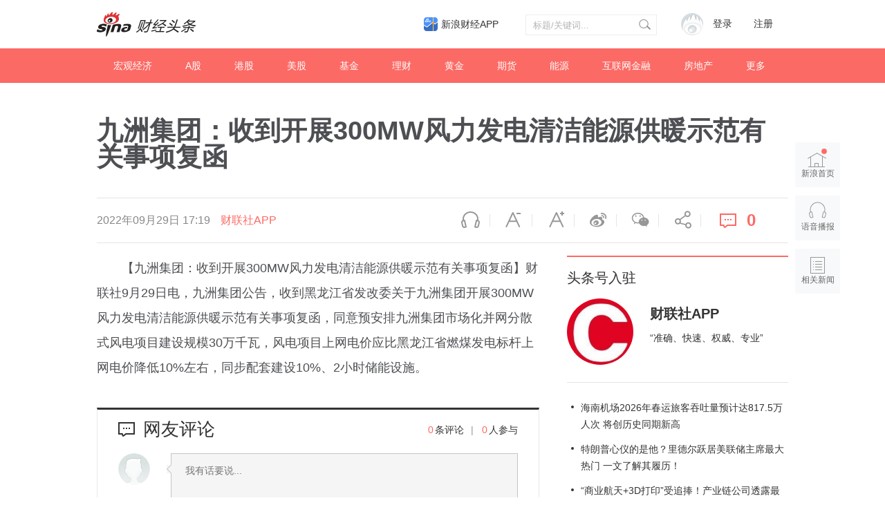

--- FILE ---
content_type: text/html
request_url: https://interface.sina.cn/finance/cjtop/index_zmtlm.d.json?callback=jQuery111204449647387865663_1769229011996&_=1769229011997
body_size: 3480
content:
jQuery111204449647387865663_1769229011996(

{"result":{"encoding":"utf-8","language":"cn","intro":"\u8d22\u7ecf\u5934\u6761-\u81ea\u5a92\u4f53\u8054\u76df","time":"2026-01-24 12:30:16","status":{"code":0,"msg":"ok"},"data":{"json_jrtj":[{"name":"\u8d22\u89c6\u4f20\u5a92","title":"\u80d6\u4e1c\u6765+\u540d\u521b\uff1d\u201c\u963f\u6597\u5f0f\u6c38\u8f89\u201d\uff1f","url":"\/\/k.sina.com.cn\/article_5105460195_1304f23e300101kzl0.html?from=finance","pic":"\/\/n.sinaimg.cn\/sinacn10212\/360\/w180h180\/20191010\/2915-ifrwayx5059094.jpg"},{"name":"\u9762\u5305\u8d22\u7ecf","title":"\u5b8c\u7f8e\u4e16\u754c\uff1a\u5b9e\u63a7\u4eba\u51cf\u6301\u8d851900\u4e07\u80a1\uff0c\u4e1a\u7ee9\u590d\u82cf\u6301\u7eed\u6027\u5982\u4f55\uff1f","url":"\/\/k.sina.com.cn\/article_3182600947_bdb2a2f3001015ony.html?from=finance&subch=astocks","pic":"\/\/n.sinaimg.cn\/sinakd10200\/360\/w180h180\/20201208\/9477-keyancw9294934.jpg"},{"name":"\u96f7\u8fbe\u8d22\u7ecf","title":"95\u4ebf\u6d88\u8d39\u7535\u5b50\u5927\u4f6c\uff0c\u62df\u201c\u63a5\u76d8\u201d\u7d22\u5c3c\u7535\u89c6\u4e1a\u52a1","url":"\/\/k.sina.com.cn\/article_7317133861_1b4229a2500101f88s.html?from=finance","pic":"\/\/n.sinaimg.cn\/sinacn10200\/360\/w180h180\/20191012\/b764-ifvwfti7583905.jpg"},{"name":"\u84dd\u9cb8\u8d22\u7ecf","title":"\u89c6\u6e90\u80a1\u4efd32\u5c81\u7a0b\u5e8f\u5458\u731d\u6b7b\uff1a\u5e95\u85aa3\u534324\u5c0f\u65f6\u5f85\u5c97\uff0c\u516c\u53f8\u591a\u5c97\u4f4d\u8981\u6c42\u201c\u6297\u538b\u80fd\u529b\u5f3a\u201d","url":"\/\/k.sina.com.cn\/article_5617041192_14ecd3f2802001llv0.html?from=tech","pic":"\/\/n.sinaimg.cn\/sinacn\/20170105\/d955-fxzkfuh5483616.jpg"},{"name":"CapitalWatch","title":"AppLovin \u53ea\u662f\u51b0\u5c71\u4e00\u89d2\uff01\u6df1\u6252\u6d17\u94b1\u94fe\u6761\uff1a\u6211\u4eec\u6b63\u5728\u63ed\u5f00\u4e00\u4e2a\u4ee4\u534e\u5c14\u8857\u98a4","url":"\/\/k.sina.com.cn\/article_7310769505_1b3c17d6100101qxta.html?from=finance","pic":"\/\/n.sinaimg.cn\/sinakd10202\/360\/w180h180\/20251103\/8879-1b1913d754390c8f308f8df7598fd9ec.jpg"}],"json_yxzz":[{"name":"\u5546\u754cBUSINESS","url":"\/\/cj.sina.com.cn\/k\/article\/author_article\/1644510497","pic":"https:\/\/n.sinaimg.cn\/finance\/360\/w180h180\/20240823\/8bda-b900bd040c9f131adb67c3cd18cc8ba4.jpg"},{"name":"\u4e0d\u6267\u7740\u8d22\u7ecf","url":"\/\/cj.sina.com.cn\/k\/article\/author_article\/1655703524","pic":"https:\/\/n.sinaimg.cn\/finance\/transform\/360\/w180h180\/20240823\/c41d-284afa3008ec2477877f1bdbedc534a4.jpg"},{"name":"\u683c\u9686\u6c47APP","url":"\/\/cj.sina.com.cn\/k\/article\/author_article\/5115326071","pic":"https:\/\/n.sinaimg.cn\/finance\/transform\/360\/w180h180\/20240823\/77a2-5c2a202a138ce6782e5d7fa1b39dd798.png"},{"name":"\u8d22\u8054\u793eAPP","url":"\/\/cj.sina.com.cn\/k\/article\/author_article\/2868676035","pic":"https:\/\/n.sinaimg.cn\/finance\/transform\/360\/w180h180\/20240823\/66c8-d891ab94856f36118bf50804d1c9b2c6.jpg"},{"name":"\u5546\u4e1a\u6c47\u8bc4","url":"\/\/cj.sina.com.cn\/k\/article\/author_article\/5616914179","pic":"https:\/\/n.sinaimg.cn\/finance\/360\/w180h180\/20240823\/e375-009310f2b023ba9087e43d80585d2863.jpg"},{"name":"\u4e92\u8054\u7f51\u5206\u6790\u6c99\u9f99","url":"\/\/cj.sina.com.cn\/k\/article\/author_article\/1687445053","pic":"https:\/\/n.sinaimg.cn\/finance\/360\/w180h180\/20240823\/256e-fbe24752769f36b8b53d2837a5ed99d2.jpg"},{"name":"\u534e\u590f\u65f6\u62a5","url":"\/\/cj.sina.com.cn\/k\/article\/author_article\/1838672663","pic":"https:\/\/n.sinaimg.cn\/finance\/360\/w180h180\/20240823\/4d99-5239669f0473e23b8034c9cb82c0db5a.jpg"},{"name":"\u56fd\u6c11\u7ecf\u7565","url":"\/\/cj.sina.com.cn\/k\/article\/author_article\/6863045962","pic":"https:\/\/n.sinaimg.cn\/finance\/360\/w180h180\/20240823\/9777-ce55bfef797190a637677149f6cec877.jpg"},{"name":"\u51b0\u5ddd\u601d\u4eab\u53f7","url":"\/\/cj.sina.com.cn\/k\/article\/author_article\/7768541821","pic":"https:\/\/n.sinaimg.cn\/finance\/360\/w180h180\/20240823\/ad6d-e8f3663fe22db62d6e44eab903faa8e5.jpg"},{"name":"\u667a\u8c37\u8d8b\u52bf","url":"\/\/cj.sina.com.cn\/k\/article\/author_article\/3876353431","pic":"https:\/\/n.sinaimg.cn\/finance\/360\/w180h180\/20240823\/cca5-3c5205784146a3a2328e1a6ed88c063e.jpg"},{"name":"\u738b\u7237\u8bf4\u8d22\u7ecf\u65b0\u5a92\u4f53","url":"\/\/cj.sina.com.cn\/k\/article\/author_article\/6824064813","pic":"https:\/\/n.sinaimg.cn\/finance\/360\/w180h180\/20240823\/329a-f2e93c133effe59b309f677f75ad6f51.jpg"},{"name":"\u65f6\u4ee3\u5468\u62a5","url":"\/\/cj.sina.com.cn\/k\/article\/author_article\/1644119190","pic":"https:\/\/n.sinaimg.cn\/finance\/360\/w180h180\/20240823\/f557-c3a7ac70f890bf10825b718525fc0be9.jpg"},{"name":"\u4e2d\u65b0\u7ecf\u7eac","url":"\/\/cj.sina.com.cn\/k\/article\/author_article\/5993531560","pic":"https:\/\/n.sinaimg.cn\/finance\/360\/w180h180\/20240823\/6fb8-8e5577ea6070bc5098b4839ee674fb27.jpg"},{"name":"\u91d1\u878d\u516b\u5366\u5973","url":"\/\/cj.sina.com.cn\/k\/article\/author_article\/1154814715","pic":"https:\/\/n.sinaimg.cn\/default\/transform\/360\/w180h180\/20230222\/e6eb-5630f352e76716c6012bccf63710c0d8.jpg"},{"name":"\u84dd\u9cb8\u8d22\u7ecf","url":"\/\/cj.sina.com.cn\/k\/article\/author_article\/5617041192","pic":"https:\/\/n.sinaimg.cn\/finance\/transform\/360\/w180h180\/20240823\/62f3-3dee96846d091229eea0a1abafdf3654.jpg"},{"name":"\u950c\u8d22\u7ecf","url":"\/\/cj.sina.com.cn\/k\/article\/author_article\/6235467698","pic":"\/\/n.sinaimg.cn\/finance\/264\/w132h132\/20181205\/NEiD-hpfycet3303532.jpg"},{"name":"\u5e05\u771f\u8d22\u7ecf","url":"\/\/cj.sina.com.cn\/k\/article\/author_article\/6308360331","pic":"https:\/\/n.sinaimg.cn\/finance\/360\/w180h180\/20240823\/8f38-8c5b31e8bc9196af8a8572591f84fa38.jpg"},{"name":"\u8111\u6781\u4f53Unity","url":"\/\/cj.sina.com.cn\/k\/article\/author_article\/6336727143","pic":"https:\/\/n.sinaimg.cn\/finance\/360\/w180h180\/20240823\/1983-d12beceffb8fa9e2b85d364df74d326b.jpg"},{"name":"\u4e07\u535a\u7814\u7a76\u9662","url":"\/\/cj.sina.com.cn\/k\/article\/author_article\/1726276573","pic":"https:\/\/n.sinaimg.cn\/finance\/360\/w180h180\/20240823\/9196-97516fc498958897ee9fb1a2d3637bc6.jpg"},{"name":"\u5e02\u503c\u699c","url":"\/\/cj.sina.com.cn\/k\/article\/author_article\/6897339643","pic":"https:\/\/n.sinaimg.cn\/finance\/360\/w180h180\/20240823\/131a-abbb87828dfc6db3e061fc8d57e75601.jpg"},{"name":"\u665a\u70b9LatePost","url":"\/\/cj.sina.com.cn\/k\/article\/author_article\/7294209083","pic":"https:\/\/n.sinaimg.cn\/finance\/360\/w180h180\/20240823\/598a-faf1934501ba78ee9328d38d4f81ab2e.jpg"},{"name":"\u96ea\u8c79\u8d22\u7ecf\u793e","url":"\/\/cj.sina.com.cn\/k\/article\/author_article\/7689447101","pic":"https:\/\/n.sinaimg.cn\/finance\/360\/w180h180\/20240823\/e277-db337e8de0392f118adbd2e7e04c656d.jpg"},{"name":"\u91ce\u9a6c\u8d22\u7ecf","url":"\/\/cj.sina.com.cn\/k\/article\/author_article\/5066034568","pic":"https:\/\/n.sinaimg.cn\/finance\/360\/w180h180\/20240823\/4690-5998005d730b0f2486c2b04891e47d99.jpg"},{"name":"\u9762\u5305\u8d22\u7ecf","url":"\/\/cj.sina.com.cn\/k\/article\/author_article\/3182600947","pic":"https:\/\/n.sinaimg.cn\/finance\/360\/w180h180\/20240823\/c054-850410704d5c6c0237731505a500d980.jpg"},{"name":"\u4f83\u89c1\u8d22\u7ecf","url":"\/\/cj.sina.com.cn\/k\/article\/author_article\/5617041192","pic":"https:\/\/n.sinaimg.cn\/finance\/360\/w180h180\/20240807\/a4bd-e8898cea4c382852b938ad2129094fbd.jpg"},{"name":"\u65b0\u5076tech","url":"\/\/cj.sina.com.cn\/k\/article\/author_article\/7913909554","pic":"https:\/\/n.sinaimg.cn\/finance\/360\/w180h180\/20240823\/daf8-2614e6f1bf9c6ddd814ab4e9aa872319.jpg"},{"name":"\u5149\u5b50\u661f\u7403","url":"\/\/cj.sina.com.cn\/k\/article\/author_article\/7627758550","pic":"https:\/\/n.sinaimg.cn\/finance\/360\/w180h180\/20240823\/3ff0-7236053aa42a9071ade3fd9666fc3667.jpg"},{"name":"\u6e90\u5a92\u6c47","url":"\/\/cj.sina.com.cn\/k\/article\/author_article\/7895291927","pic":"https:\/\/n.sinaimg.cn\/finance\/transform\/360\/w180h180\/20240823\/f76c-5916facc6055cb74261aef12c5f73966.jpg"},{"name":"\u783a\u77f3\u5546\u4e1a\u8bc4\u8bba","url":"\/\/cj.sina.com.cn\/k\/article\/author_article\/5757066018","pic":"https:\/\/n.sinaimg.cn\/default\/transform\/360\/w180h180\/20230222\/09a0-e9e4794dc0b85dbc248d6de00ad5a1a4.jpg"},{"name":"\u6f6e\u6c50\u5546\u4e1a\u8bc4\u8bba","url":"\/\/cj.sina.com.cn\/k\/article\/author_article\/7443190558","pic":"https:\/\/n.sinaimg.cn\/finance\/360\/w180h180\/20240823\/786c-85ba7a5e680e755ecccaba37c2a4ecfe.jpg"},{"name":"\u534e\u535a\u5546\u4e1a\u8bc4\u8bba","url":"\/\/cj.sina.com.cn\/k\/article\/author_article\/7936527278","pic":"https:\/\/n.sinaimg.cn\/finance\/transform\/360\/w180h180\/20240823\/7b6e-5b98875c7fbc7389eea26a9b88416a7c.jpg"},{"name":"\u5c71\u4e0a","url":"\/\/cj.sina.com.cn\/k\/article\/author_article\/7905165503","pic":"https:\/\/n.sinaimg.cn\/finance\/360\/w180h180\/20240823\/30f1-91369f88de053713d0151d7f20ae8109.jpg"},{"name":"\u77aa\u7f9a\u793e","url":"\/\/cj.sina.com.cn\/k\/article\/author_article\/6540277755","pic":"https:\/\/n.sinaimg.cn\/finance\/transform\/360\/w180h180\/20240823\/0404-050cbc9a0469e0f4cd44f8f94e2a3340.jpg"},{"name":"\u6b63\u7ecf\u793e","url":"\/\/cj.sina.com.cn\/k\/article\/author_article\/7182789486","pic":"https:\/\/n.sinaimg.cn\/finance\/360\/w180h180\/20240823\/4e19-b94ddbc7a46dc5ee5519701813f4cbd4.jpg"},{"name":"\u957f\u4e09\u89d2momo","url":"\/\/cj.sina.com.cn\/k\/article\/author_article\/7935767827","pic":"https:\/\/n.sinaimg.cn\/finance\/transform\/360\/w180h180\/20240823\/2848-8673cf1be63e22577c4be28418f71b90.jpg"},{"name":"\u5b9a\u7126One","url":"\/\/cj.sina.com.cn\/k\/article\/author_article\/6415504693","pic":"https:\/\/n.sinaimg.cn\/finance\/transform\/360\/w180h180\/20240823\/1974-1194b215d2ecb62f9177b8cc7a4435df.jpg"},{"name":"\u661f\u7a7a\u8d22\u5bccbj","url":"\/\/cj.sina.com.cn\/k\/article\/author_article\/5389480151","pic":"https:\/\/n.sinaimg.cn\/finance\/360\/w180h180\/20240823\/670c-40e8e8375d270b080f0ec237841b6c0b.jpg"},{"name":"\u5c3a\u5ea6\u5546\u4e1a","url":"\/\/cj.sina.com.cn\/k\/article\/author_article\/5307552992","pic":"https:\/\/n.sinaimg.cn\/finance\/360\/w180h180\/20240823\/7101-c1104a17a3d06364e2bf81885c7fefd3.jpg"},{"name":"\u6469\u65afIPO","url":"\/\/cj.sina.com.cn\/k\/article\/author_article\/7917246573","pic":"https:\/\/n.sinaimg.cn\/finance\/transform\/360\/w180h180\/20240823\/6ced-92bd6e399b6c71cff15dcd638be4227d.jpg"},{"name":"\u672a\u6765\u8ff9FBeauty","url":"\/\/cj.sina.com.cn\/k\/article\/author_article\/7746407306","pic":"https:\/\/n.sinaimg.cn\/finance\/transform\/360\/w180h180\/20240823\/57cd-cf9e35769b55a1376ff4c76dfa5b8d51.jpg"}],"json_kdyb":[{"name":"\u7b2c\u4e00\u8d22\u7ecf\u65e5\u62a5","kandian":"995","url":"\/\/cj.sina.com.cn\/k\/article\/author_article\/1926909715","pic":"https:\/\/n.sinaimg.cn\/finance\/transform\/240\/w120h120\/20250225\/acbc-30ba155e77ca7a69fd61ff7c7639c7c9.jpg"},{"name":"\u6bcf\u65e5\u7ecf\u6d4e\u65b0\u95fb","kandian":"993","url":"\/\/cj.sina.com.cn\/k\/article\/author_article\/1649173367","pic":"https:\/\/n.sinaimg.cn\/finance\/transform\/240\/w120h120\/20250225\/a9da-8e2d1be3267ada1799aa2fdb451aa44d.jpg"},{"name":"\u8d1d\u58f3\u8d22\u7ecf\u89c6\u9891","kandian":"992","url":"\/\/cj.sina.com.cn\/k\/article\/author_article\/3268251003","pic":"https:\/\/n.sinaimg.cn\/finance\/transform\/240\/w120h120\/20250225\/4718-91d8485be8a6abe807cf3c718ef96df7.jpg"},{"name":"\u5c3a\u5ea6\u5546\u4e1a","kandian":"990","url":"\/\/cj.sina.com.cn\/k\/article\/author_article\/5307552992","pic":"https:\/\/n.sinaimg.cn\/finance\/transform\/240\/w120h120\/20250225\/21c0-6c2a152ec0e0905470bc4d6f2a7e21a1.jpg"},{"name":"\u8d22\u8054\u793eAPP","kandian":"989","url":"\/\/cj.sina.com.cn\/k\/article\/author_article\/2868676035","pic":"https:\/\/n.sinaimg.cn\/finance\/transform\/240\/w120h120\/20250228\/a96f-af87605915746f69b275de2ea9b139a7.jpg"},{"name":"\u91cf\u5b50\u4f4d","kandian":"987","url":"\/\/cj.sina.com.cn\/k\/article\/author_article\/6105753431","pic":"https:\/\/n.sinaimg.cn\/finance\/transform\/240\/w120h120\/20250225\/c857-58cf5278c85e70f426f6e67d47ee0456.jpg"},{"name":"\u8d22\u7ecf\u7f51","kandian":"986","url":"\/\/cj.sina.com.cn\/k\/article\/author_article\/1642088277","pic":"https:\/\/n.sinaimg.cn\/finance\/transform\/240\/w120h120\/20250225\/cba8-c557bb2c07e58d67fc8ebf2acd4eacc4.jpg"},{"name":"\u534e\u5546\u97ec\u7565","kandian":"984","url":"\/\/cj.sina.com.cn\/k\/article\/author_article\/2328665481","pic":"https:\/\/n.sinaimg.cn\/finance\/transform\/240\/w120h120\/20250225\/74e0-c150df90ae52727e2ce5ee677a43cd3a.jpg"}]}}});

--- FILE ---
content_type: application/javascript; charset=UTF-8
request_url: https://cj.sina.cn/k/api/article/goods?callback=jQuery111204449647387865663_1769229011994&url=http%3A%2F%2Fcj.sina.cn%2Farticles%2Fview%2F2868676035%2Faafc85c30200135sa&_=1769229011995
body_size: -392
content:
try{jQuery111204449647387865663_1769229011994({"result":{"status":{"code":11,"msg":"no   goods"},"timestamp":"Sat Jan 24 12:30:19 +0800 2026","data":[]}});}catch(e){};